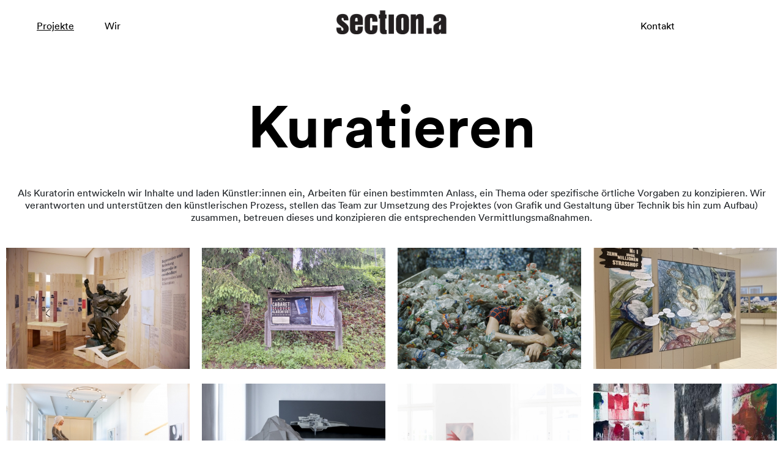

--- FILE ---
content_type: text/html; charset=utf-8
request_url: https://www.sectiona.at/projekte/kuratieren/?pid=163
body_size: 7907
content:
<!DOCTYPE html>
<html lang="de-DE">
<head>
	<base href="https://www.sectiona.at/"><!--[if lte IE 6]></base><![endif]-->
	<title>Kuratieren &raquo; section.a</title>
	<meta name="viewport" content="width=device-width, initial-scale=1.0, maximum-scale=2.0, user-scalable=0">
	<meta name="generator" content="SilverStripe - http://silverstripe.org" />
<meta http-equiv="Content-type" content="text/html; charset=utf-8" />
<meta name="description" content="Wir verantworten und unterstützen den künstlerischen Prozess, stellen das Team zur Umsetzung des Projektes zusammen, betreuen dieses und konzipieren die entsprechenden Vermittlungsmaßnahmen." />
<link rel="alternate" type="text/html" title="Kuratieren" hreflang="de-DE" href="https://www.sectiona.at/projekte/kuratieren/" />


	
	
	
	
	
	<link rel="shortcut icon" href="themes/section-a/img/favicon.ico" />
	
		
			<meta property="og:type" content="website" />
			<meta property="og:url" content="https://www.sectiona.at/projekte/Kuratieren/?pid=163#projekt" />
			<meta property="og:title" content="WITTMANN  - Kuratieren, section.a" />
			<meta property="og:description" content="Kunst bei Wittmann 13. Oktober -– 25. November 2017 
Vernissage: Donnerstag, 12. Oktober 2017, 19.00 bis 21.00 Uhr 
Friedrichstrasse 10, 1010 Wien Sotheby’s Artist



Quarterly 13. Oktober – 22. Dezember 2017 
Vernissage: Donnerstag, 12. Oktober 2017, 17.00 bis 19.30 Uhr 
Herrengasse 5, 1. Stock, 1010 Wien 

Auftraggeber: Wittmann Möbelwerkstätten, Sotheby's Kunstauktionen GmbH 
Künstlerin: Sissa Micheli 
The Ballad of interacting objects, 2017 

Fotos: Philipp Schuster, Georg Schenk" />
			
				
					<meta property="og:image" content="https://www.sectiona.at//assets/Uploads/Projekte/kuratieren/WITTMANN/_resampled/FillWyI2OTAiLCI0NjAiXQ/seca-wittmann2017-04.jpg" />
				
			
				
			
				
			
				
			
				
			
				
			
				
			
				
			
			<meta property="og:image:width" content="690" />
			<meta property="og:image:height" content="460" />

		
	

	<!-- Quantcast Choice. Consent Manager Tag v2.0 (for TCF 2.0) -->
<script type="text/javascript" async=true>
(function() {
  var host = window.location.hostname;
  var element = document.createElement('script');
  var firstScript = document.getElementsByTagName('script')[0];
  var url = 'https://quantcast.mgr.consensu.org'
    .concat('/choice/', '47UrMSpSjhJrr', '/', host, '/choice.js')
  var uspTries = 0;
  var uspTriesLimit = 3;
  element.async = true;
  element.type = 'text/javascript';
  element.src = url;

  firstScript.parentNode.insertBefore(element, firstScript);

  function makeStub() {
    var TCF_LOCATOR_NAME = '__tcfapiLocator';
    var queue = [];
    var win = window;
    var cmpFrame;

    function addFrame() {
      var doc = win.document;
      var otherCMP = !!(win.frames[TCF_LOCATOR_NAME]);

      if (!otherCMP) {
        if (doc.body) {
          var iframe = doc.createElement('iframe');

          iframe.style.cssText = 'display:none';
          iframe.name = TCF_LOCATOR_NAME;
          doc.body.appendChild(iframe);
        } else {
          setTimeout(addFrame, 5);
        }
      }
      return !otherCMP;
    }

    function tcfAPIHandler() {
      var gdprApplies;
      var args = arguments;

      if (!args.length) {
        return queue;
      } else if (args[0] === 'setGdprApplies') {
        if (
          args.length > 3 &&
          args[2] === 2 &&
          typeof args[3] === 'boolean'
        ) {
          gdprApplies = args[3];
          if (typeof args[2] === 'function') {
            args[2]('set', true);
          }
        }
      } else if (args[0] === 'ping') {
        var retr = {
          gdprApplies: gdprApplies,
          cmpLoaded: false,
          cmpStatus: 'stub'
        };

        if (typeof args[2] === 'function') {
          args[2](retr);
        }
      } else {
        queue.push(args);
      }
    }

    function postMessageEventHandler(event) {
      var msgIsString = typeof event.data === 'string';
      var json = {};

      try {
        if (msgIsString) {
          json = JSON.parse(event.data);
        } else {
          json = event.data;
        }
      } catch (ignore) {}

      var payload = json.__tcfapiCall;

      if (payload) {
        window.__tcfapi(
          payload.command,
          payload.version,
          function(retValue, success) {
            var returnMsg = {
              __tcfapiReturn: {
                returnValue: retValue,
                success: success,
                callId: payload.callId
              }
            };
            if (msgIsString) {
              returnMsg = JSON.stringify(returnMsg);
            }
            event.source.postMessage(returnMsg, '*');
          },
          payload.parameter
        );
      }
    }

    while (win) {
      try {
        if (win.frames[TCF_LOCATOR_NAME]) {
          cmpFrame = win;
          break;
        }
      } catch (ignore) {}

      if (win === window.top) {
        break;
      }
      win = win.parent;
    }
    if (!cmpFrame) {
      addFrame();
      win.__tcfapi = tcfAPIHandler;
      win.addEventListener('message', postMessageEventHandler, false);
    }
  };

  makeStub();

  var uspStubFunction = function() {
    var arg = arguments;
    if (typeof window.__uspapi !== uspStubFunction) {
      setTimeout(function() {
        if (typeof window.__uspapi !== 'undefined') {
          window.__uspapi.apply(window.__uspapi, arg);
        }
      }, 500);
    }
  };

  var checkIfUspIsReady = function() {
    uspTries++;
    if (window.__uspapi === uspStubFunction && uspTries < uspTriesLimit) {
      console.warn('USP is not accessible');
    } else {
      clearInterval(uspInterval);
    }
  };

  if (typeof window.__uspapi === 'undefined') {
    window.__uspapi = uspStubFunction;
    var uspInterval = setInterval(checkIfUspIsReady, 6000);
  }
})();
</script>
<!-- End Quantcast Choice. Consent Manager Tag v2.0 (for TCF 2.0) -->
<link rel="stylesheet" type="text/css" href="/themes/section-a/css/bootstrap-reboot.css?m=1547816358" />
<link rel="stylesheet" type="text/css" href="/themes/section-a/css/bootstrap.css?m=1547816358" />
<link rel="stylesheet" type="text/css" href="/themes/section-a/css/font-awesome.css?m=1547816358" />
<link rel="stylesheet" type="text/css" href="/themes/section-a/css/fonts.css?m=1602006607" />
<link rel="stylesheet" type="text/css" href="/themes/section-a/css/layout.css?m=1602694642" />
</head>
<body class="ProjektHolder">

<header class="head container-fluid">
	<div class="row">
		<div class="col-lg-4 show-for-large-up columns">
			<nav>
			<ul class="mainmenu mainleft">
				
					
						<li class="section whiteleft">
							
								<a class="fakelink" href="/projekte/kuratieren/?pid=163#" style="cursor: default;">Projekte</a>
							
							
								
									<ul class="submenu">
										
											<li class="link "><a href="/projekte/konzipieren/" >Konzipieren</a></li>
										
											<li class="current "><a href="/projekte/kuratieren/" >Kuratieren</a></li>
										
											<li class="link "><a href="/projekte/produzieren/" >Produzieren</a></li>
										
											<li class="link "><a href="/projekte/publizieren/" >Publizieren</a></li>
										
									</ul>
															
							
						</li>
					
				
					
						<li class="link ">
							
							<a href="/wir/#team">Wir</a>
							
							
								<ul class="submenu WirPage">
								
								
									<li><a href="/wir/#team" class="wplink">Team</a></li>
									<!--<li><a href="/wir/#angebot" class="wplink">Angebot</a></li>-->
									<!--<li><a href="/wir/#units" class="wirlink" data-hash="units">Units</a></li>-->
									
								
								</ul>
							
						</li>
					
				
					
				
			</ul>
			</nav>
		</div>

		<div class="col-lg-4 col-md-6 col-9 text-center logoholder">
			<a href="home/" id="sectione_logo"><img src="themes/section-a/img/sectiona_logo.png" alt="section.a" title="section.a" /></a>
		</div>

		<div class="col-lg-4 col-md-6 col-3 medium-right">
			<div class="menu">
			  <span class="menu-global menu-top"></span>
			  <span class="menu-global menu-middle"></span>
			  <span class="menu-global menu-bottom"></span>
			</div>
			<ul class="mainmenu right mainright">
				<li>&nbsp;</li>
				
					
				
					
				
					
						<li class="link">
							
							<a href="/kontakt/">Kontakt</a>
							
							
															
							
						</li>
					
				
			</ul>
			
		</div>
	</div>
</header>
<div class="myholder"></div>


<div class="mobilemenu">
	<div class="MobileMenuDivWrapper">
		
			<div class="mainmenuitem">
				
					<a class="fakelink menuExpander" href="/projekte/kuratieren/?pid=163#" style="cursor: default;">Projekte</a>
				
				
					
						<ul class="submenu">
							
								<li class="link "><a href="/projekte/konzipieren/">Konzipieren</a></li>
							
								<li class="current "><a href="/projekte/kuratieren/">Kuratieren</a></li>
							
								<li class="link "><a href="/projekte/produzieren/">Produzieren</a></li>
							
								<li class="link "><a href="/projekte/publizieren/">Publizieren</a></li>
							
						</ul>
												
				
			</div>
		
			<div class="mainmenuitem">
				
					<a class="fakelink menuExpander" href="/projekte/kuratieren/?pid=163#" style="cursor: default;">Wir</a>
				
				
					<ul class="submenu WirPage">
					
					
						<li><a href="/wir/#team" class="wplink">Team</a></li>
						<!--<li><a href="/wir/#angebot" class="wplink">Angebot</a></li>-->
						<!--<li><a href="/wir/#units" class="wirlink" data-hash="units">Units</a></li>-->
						
					
					</ul>
				
			</div>
		
			<div class="mainmenuitem">
				
					<a href="/kontakt/" >Kontakt</a>
				
				
												
				
			</div>
		
	</div>
</div>

<div class="container">
	<div class="row text-center" id="mcnt">
		<div class="col-12 ">
			<h1 class="wbottom">Kuratieren</h1>
		</div>
	</div>

	<div class="row text-center">
		<div class="col-12">
			<p>Als Kuratorin entwickeln wir Inhalte und laden Künstler:innen ein, Arbeiten für einen bestimmten Anlass, ein Thema oder spezifische örtliche Vorgaben zu konzipieren. Wir verantworten und unterstützen den künstlerischen Prozess, stellen das Team zur Umsetzung des Projektes (von Grafik und Gestaltung über Technik bis hin zum Aufbau) zusammen, betreuen dieses und konzipieren die entsprechenden Vermittlungsmaßnahmen.</p>
			
		</div>
	</div>

	<div class="row pt-4">
		
		<div class="col-lg-3 col-md-4 col-sm-12 text-center pb-4 projektbox">
			
				<a href="/projekte/kuratieren/?pid=277#projekt">
					<div class="projektbox">
						<img src="/assets/Uploads/_resampled/FillWyI0MDAiLCIyNjUiXQ/WEB-low-Hinschauen-Poglejmo-059.jpg" alt="WEB low Hinschauen Poglejmo 059" /> 
						<div class="projekttitle"><br><br><br>KÄRNTEN. MUSEUM <br> HINSCHAUN! POGLEJMO. / 2025</div>
					</div>
				</a>
			
		</div>
		
		<div class="col-lg-3 col-md-4 col-sm-12 text-center pb-4 projektbox">
			
				<a href="/projekte/kuratieren/?pid=271#projekt">
					<div class="projektbox">
						<img src="/assets/Uploads/Projekte/Homebilder/_resampled/FillWyI0MDAiLCIyNjUiXQ/JdF-UeberDasLand-05.png" alt="JdF UeberDasLand " /> 
						<div class="projekttitle"><br><br><br>LAND KÄRNTEN <br> ÜBER DAS LAND/O DEŽELI / 2024 </div>
					</div>
				</a>
			
		</div>
		
		<div class="col-lg-3 col-md-4 col-sm-12 text-center pb-4 projektbox">
			
				<a href="/projekte/kuratieren/?pid=268#projekt">
					<div class="projektbox">
						<img src="/assets/Uploads/Projekte/Homebilder/_resampled/FillWyI0MDAiLCIyNjUiXQ/PPD-Hangl-Rainer03.png" alt="PPD Hangl- Florian Rainer" /> 
						<div class="projekttitle"><br><br><br>KLIMA BIENNALE WIEN x SIEMENS ART COMMISSION <br> PLASTIC-PEOPLE-DILEMMA / 2024 </div>
					</div>
				</a>
			
		</div>
		
		<div class="col-lg-3 col-md-4 col-sm-12 text-center pb-4 projektbox">
			
				
					<a href="/projekte/kuratieren/?pid=264#projekt">
						<div class="projektbox">
					
						
							<img src="/assets/Uploads/Projekte/kuratieren/STRASSHOF/_resampled/FillWyI0MDAiLCIyNjUiXQ/seca-strasshof-2023-02.jpg" alt="seca strasshof 2023 02" /> 
							<div class="projekttitle"><br><br><br>GEMEINDE STRASSHOF <br> ZURÜCK IN DIE ZUKUNFT / 2023</div>
						
					
						
					
						
					
						
					
						
					
						
					
						</div>
					</a>
				
			
		</div>
		
		<div class="col-lg-3 col-md-4 col-sm-12 text-center pb-4 projektbox">
			
				
					<a href="/projekte/kuratieren/?pid=254#projekt">
						<div class="projektbox">
					
						
							<img src="/assets/Uploads/Projekte/kuratieren/SCHAU.8-IM-KUNSTHAUS-KOLLITSCH-/2022-23/_resampled/FillWyI0MDAiLCIyNjUiXQ/seca-kollitsch-Foto-Gernot-Gleiss-1.jpg" alt="seca kollitsch Foto Gernot Gleiss 1" /> 
							<div class="projekttitle"><br><br><br>KUNSTHAUS : KOLLITSCH  <br> SCHAU….8 / 2023</div>
						
					
						
					
						
					
						
					
						
					
						
					
						
					
						
					
						
					
						
					
						
					
						</div>
					</a>
				
			
		</div>
		
		<div class="col-lg-3 col-md-4 col-sm-12 text-center pb-4 projektbox">
			
				
					<a href="/projekte/kuratieren/?pid=261#projekt">
						<div class="projektbox">
					
						
							<img src="/assets/Uploads/Projekte/kuratieren/ARCHITEKTUR-HAUS-KAeRNTEN/_resampled/FillWyI0MDAiLCIyNjUiXQ/seca-domenigdimensional-c-helgarader-2022-01.jpg" alt="seca domenigdimensional c helgarader 2022 01" /> 
							<div class="projekttitle"><br><br><br>ARCHITEKTUR HAUS KÄRNTEN <br> GÜNTHER DOMENIG: DIMENSIONAL / 2022</div>
						
					
						
					
						
					
						
					
						
					
						
					
						
					
						
					
						
					
						
					
						
					
						
					
						
					
						
					
						
					
						
					
						
					
						
					
						</div>
					</a>
				
			
		</div>
		
		<div class="col-lg-3 col-md-4 col-sm-12 text-center pb-4 projektbox">
			
				
					<a href="/projekte/kuratieren/?pid=253#projekt">
						<div class="projektbox">
					
						
							<img src="/assets/Uploads/Projekte/kuratieren/SCHAU.7-IM-KUNSTHAUS-KOLLITSCH-/2021-22/_resampled/FillWyI0MDAiLCIyNjUiXQ/Ausstellungsansicht-Schau7-c-F-Neumueller-6.jpg" alt="Ausstellungsansicht Schau7 c F Neumueller 6" /> 
							<div class="projekttitle"><br><br><br>KUNSTHAUS : KOLLITSCH  <br> SCHAU….7 / 2022 </div>
						
					
						
					
						
					
						
					
						
					
						
					
						
					
						
					
						
					
						
					
						</div>
					</a>
				
			
		</div>
		
		<div class="col-lg-3 col-md-4 col-sm-12 text-center pb-4 projektbox">
			
				
					<a href="/projekte/kuratieren/?pid=77#projekt">
						<div class="projektbox">
					
						
							<img src="/assets/Uploads/Projekte/kuratieren/ARLBERG1800-2017/_resampled/FillWyI0MDAiLCIyNjUiXQ/seca-arlberg1800-nitsch-01.jpg" alt="seca arlberg1800 nitsch 01" /> 
							<div class="projekttitle"><br><br><br>ARLBERG1800  <br> HERMANN NITSCH / 2018</div>
						
					
						
					
						
					
						
					
						
					
						
					
						
					
						
					
						
					
						</div>
					</a>
				
			
		</div>
		
		<div class="col-lg-3 col-md-4 col-sm-12 text-center pb-4 projektbox">
			
				<a href="/projekte/kuratieren/?pid=134#projekt">
					<div class="projektbox">
						<img src="/assets/Uploads/Projekte/Homebilder/_resampled/FillWyI0MDAiLCIyNjUiXQ/Vernissage-in-die-Stadt-41.jpg" alt="Vernissage in die Stadt 41" /> 
						<div class="projekttitle"><br><br><br>MMKK  <br> IN DIE STADT / 2018</div>
					</div>
				</a>
			
		</div>
		
		<div class="col-lg-3 col-md-4 col-sm-12 text-center pb-4 projektbox">
			
				<a href="/projekte/kuratieren/?pid=133#projekt">
					<div class="projektbox">
						<img src="/assets/Uploads/Projekte/Homebilder/_resampled/FillWyI0MDAiLCIyNjUiXQ/seca-gerhardmaurer-home.jpg" alt="seca gerhardmaurer home" /> 
						<div class="projekttitle"><br><br><br>LAND KÄRNTEN <br> AUF DIE PLÄTZE/NA MESTA / 2018</div>
					</div>
				</a>
			
		</div>
		
		<div class="col-lg-3 col-md-4 col-sm-12 text-center pb-4 projektbox">
			
				<a href="/projekte/kuratieren/?pid=96#projekt">
					<div class="projektbox">
						<img src="/assets/Uploads/Projekte/Homebilder/_resampled/FillWyI0MDAiLCIyNjUiXQ/seca-oebb-sbg.jpg" alt="seca oebb sbg" /> 
						<div class="projekttitle"><br><br><br>ÖBB <br> LICHTBLICKE &amp; EINBLICKE / 2017</div>
					</div>
				</a>
			
		</div>
		
		<div class="col-lg-3 col-md-4 col-sm-12 text-center pb-4 projektbox">
			
				
					<a href="/projekte/kuratieren/?pid=163#projekt">
						<div class="projektbox">
					
						
							<img src="/assets/Uploads/Projekte/kuratieren/WITTMANN/_resampled/FillWyI0MDAiLCIyNjUiXQ/seca-wittmann2017-04.jpg" alt="seca wittmann2017 04" /> 
							<div class="projekttitle"><br><br><br>WITTMANN  <br> SISSA MICHELI / 2017</div>
						
					
						
					
						
					
						
					
						
					
						
					
						
					
						
					
						</div>
					</a>
				
			
		</div>
		
		<div class="col-lg-3 col-md-4 col-sm-12 text-center pb-4 projektbox">
			
				
					<a href="/projekte/kuratieren/?pid=95#projekt">
						<div class="projektbox">
					
						
							<img src="/assets/Uploads/Projekte/kuratieren/MMK-2016-2017/_resampled/FillWyI0MDAiLCIyNjUiXQ/seca-turkmmkk-01.jpg" alt="seca turkmmkk 01" /> 
							<div class="projekttitle"><br><br><br>MMKK <br> HERWIG TURK / 2017</div>
						
					
						
					
						
					
						
					
						
					
						
					
						
					
						
					
						
					
						
					
						
					
						
					
						
					
						
					
						
					
						
					
						
					
						
					
						
					
						</div>
					</a>
				
			
		</div>
		
		<div class="col-lg-3 col-md-4 col-sm-12 text-center pb-4 projektbox">
			
				
					<a href="/projekte/kuratieren/?pid=75#projekt">
						<div class="projektbox">
					
						
							<img src="/assets/Uploads/Projekte/kuratieren/VARTA-HAUS/_resampled/FillWyI0MDAiLCIyNjUiXQ/seca-vartahaus-02.jpg" alt="seca vartahaus 02" /> 
							<div class="projekttitle"><br><br><br>WERT INVEST <br> HAUS MIT AUGENBRAUEN / 2015-2017</div>
						
					
						
					
						
					
						
					
						
					
						</div>
					</a>
				
			
		</div>
		
		<div class="col-lg-3 col-md-4 col-sm-12 text-center pb-4 projektbox">
			
				
					<a href="/projekte/kuratieren/?pid=162#projekt">
						<div class="projektbox">
					
						
							<img src="/assets/Uploads/Projekte/kuratieren/ARLBERG1800/_resampled/FillWyI0MDAiLCIyNjUiXQ/seca-arlberg2017-01.jpg" alt="seca arlberg2017 01" /> 
							<div class="projekttitle"><br><br><br>ARLBERG1800 <br> HERBERT BRANDLl / 2016</div>
						
					
						
					
						
					
						
					
						
					
						
					
						
					
						
					
						
					
						
					
						
					
						
					
						
					
						</div>
					</a>
				
			
		</div>
		
		<div class="col-lg-3 col-md-4 col-sm-12 text-center pb-4 projektbox">
			
				
					<a href="/projekte/kuratieren/?pid=74#projekt">
						<div class="projektbox">
					
						
							<img src="/assets/Uploads/Projekte/kuratieren/BNKR-2016-2017/_resampled/FillWyI0MDAiLCIyNjUiXQ/seca-bnkr-01.jpg" alt="seca bnkr 01" /> 
							<div class="projekttitle"><br><br><br>BNKR  <br> URBAN SHELTER? / 2016</div>
						
					
						
					
						
					
						
					
						
					
						</div>
					</a>
				
			
		</div>
		
		<div class="col-lg-3 col-md-4 col-sm-12 text-center pb-4 projektbox">
			
				
					<a href="/projekte/kuratieren/?pid=73#projekt">
						<div class="projektbox">
					
						
							<img src="/assets/Uploads/Projekte/kuratieren/ACF-MOSKAU/_resampled/FillWyI0MDAiLCIyNjUiXQ/seca-acfmoskau-01.jpg" alt="seca acfmoskau 01" /> 
							<div class="projekttitle"><br><br><br>ACF MOSKAU <br> THE OBSERVATORY / 2016</div>
						
					
						
					
						
					
						
					
						
					
						
					
						
					
						
					
						</div>
					</a>
				
			
		</div>
		
		<div class="col-lg-3 col-md-4 col-sm-12 text-center pb-4 projektbox">
			
				
					<a href="/projekte/kuratieren/?pid=135#projekt">
						<div class="projektbox">
					
						
							<img src="/assets/Uploads/Projekte/kuratieren/STRASSHOF-2016/_resampled/FillWyI0MDAiLCIyNjUiXQ/seca-strasshof2016-1.jpg" alt="seca strasshof2016 1" /> 
							<div class="projekttitle"><br><br><br>GEMEINDE STRASSHOF <br> GESTERN HEUTE MORGEN / 2016</div>
						
					
						
					
						
					
						
					
						
					
						
					
						
					
						
					
						</div>
					</a>
				
			
		</div>
		
		<div class="col-lg-3 col-md-4 col-sm-12 text-center pb-4 projektbox">
			
				
					<a href="/projekte/kuratieren/?pid=136#projekt">
						<div class="projektbox">
					
						
							<img src="/assets/Uploads/Projekte/kuratieren/ACF-LONDON/_resampled/FillWyI0MDAiLCIyNjUiXQ/seca-acflondon-01.jpg" alt="seca acflondon 01" /> 
							<div class="projekttitle"><br><br><br>ACF LONDON <br> OUT OF THE BOX / 2016</div>
						
					
						
					
						
					
						
					
						
					
						
					
						
					
						
					
						
					
						
					
						
					
						
					
						
					
						
					
						
					
						</div>
					</a>
				
			
		</div>
		
		<div class="col-lg-3 col-md-4 col-sm-12 text-center pb-4 projektbox">
			
				
					<a href="/projekte/kuratieren/?pid=137#projekt">
						<div class="projektbox">
					
						
							<img src="/assets/Uploads/Projekte/kuratieren/BNKR-2015/16/_resampled/FillWyI0MDAiLCIyNjUiXQ/seca-BNKR-2.jpg" alt="seca BNKR 2" /> 
							<div class="projekttitle"><br><br><br>BNKR  <br> IM RAUM MIT_ / 2016</div>
						
					
						
					
						
					
						
					
						
					
						
					
						
					
						
					
						
					
						
					
						
					
						
					
						
					
						
					
						
					
						
					
						
					
						</div>
					</a>
				
			
		</div>
		
		<div class="col-lg-3 col-md-4 col-sm-12 text-center pb-4 projektbox">
			
				
					<a href="/projekte/kuratieren/?pid=188#projekt">
						<div class="projektbox">
					
						
							<img src="/assets/Uploads/Projekte/kuratieren/KOeR/_resampled/FillWyI0MDAiLCIyNjUiXQ/seca-kor2015-Bezirksgedankstatte-01.jpg" alt="seca kor2015 Bezirksgedankstatte 01" /> 
							<div class="projekttitle"><br><br><br>KÖR WIEN <br> BEZIRKSGEDENKSTÄTTE / 2015</div>
						
					
						
					
						
					
						
					
						
					
						</div>
					</a>
				
			
		</div>
		
		<div class="col-lg-3 col-md-4 col-sm-12 text-center pb-4 projektbox">
			
				
					<a href="/projekte/kuratieren/?pid=76#projekt">
						<div class="projektbox">
					
						
							<img src="/assets/Uploads/Projekte/kuratieren/ARLBERG1800-2015/_resampled/FillWyI0MDAiLCIyNjUiXQ/seca-highperformance-01.jpg" alt="seca highperformance: Marlene Hausegger" /> 
							<div class="projekttitle"><br><br><br>ARLBERG1800 <br> HIGH PERFORMANCE / 2015</div>
						
					
						
					
						
					
						
					
						
					
						
					
						
					
						
					
						
					
						
					
						
					
						
					
						
					
						
					
						
					
						
					
						
					
						
					
						
					
						
					
						
					
						
					
						
					
						
					
						
					
						
					
						
					
						
					
						
					
						
					
						</div>
					</a>
				
			
		</div>
		
		<div class="col-lg-3 col-md-4 col-sm-12 text-center pb-4 projektbox">
			
				
					<a href="/projekte/kuratieren/?pid=138#projekt">
						<div class="projektbox">
					
						
							<img src="/assets/Uploads/Projekte/kuratieren/WITTMANN-2015/_resampled/FillWyI0MDAiLCIyNjUiXQ/seca-wittmann-2015-1.jpg" alt="seca wittmann 2015 1" /> 
							<div class="projekttitle"><br><br><br>WITTMANN <br> SOPHIE DVORAK / 2015</div>
						
					
						
					
						
					
						
					
						
					
						
					
						
					
						</div>
					</a>
				
			
		</div>
		
		<div class="col-lg-3 col-md-4 col-sm-12 text-center pb-4 projektbox">
			
				<a href="/projekte/kuratieren/?pid=140#projekt">
					<div class="projektbox">
						<img src="/assets/Uploads/Projekte/kuratieren/KULINARIK-KUNST/_resampled/FillWyI0MDAiLCIyNjUiXQ/seca-kulinarikkultur-2014-01.jpg" alt="seca kulinarikkultur 2014 01" /> 
						<div class="projekttitle"><br><br><br>KULINARIK &amp; KUNST  <br> BERGWÄRTS / 2014 &amp; 2015</div>
					</div>
				</a>
			
		</div>
		
		<div class="col-lg-3 col-md-4 col-sm-12 text-center pb-4 projektbox">
			
				
					<a href="/projekte/kuratieren/?pid=187#projekt">
						<div class="projektbox">
					
						
							<img src="/assets/Uploads/Projekte/kuratieren/KUNSTQUARTIER-HOSPIZ/_resampled/FillWyI0MDAiLCIyNjUiXQ/seca-Kunstquartier-Hospiz-01.jpg" alt="seca Kunstquartier Hospiz 01" /> 
							<div class="projekttitle"><br><br><br>ARLBERG HOSPIZ <br> VERWALL VIEW / 2015</div>
						
					
						
					
						
					
						
					
						
					
						
					
						
					
						
					
						
					
						
					
						
					
						</div>
					</a>
				
			
		</div>
		
		<div class="col-lg-3 col-md-4 col-sm-12 text-center pb-4 projektbox">
			
				
					<a href="/projekte/kuratieren/?pid=186#projekt">
						<div class="projektbox">
					
						
							<img src="/assets/Uploads/Projekte/kuratieren/POSOJILNICA-BANK/_resampled/FillWyI0MDAiLCIyNjUiXQ/seca-Posojilnica-Bank-01.jpg" alt="seca Posojilnica Bank 01" /> 
							<div class="projekttitle"><br><br><br>POSOJILNICA BANK <br> ZWEISPRACHIG / 2015</div>
						
					
						
					
						
					
						
					
						</div>
					</a>
				
			
		</div>
		
		<div class="col-lg-3 col-md-4 col-sm-12 text-center pb-4 projektbox">
			
				
					<a href="/projekte/kuratieren/?pid=190#projekt">
						<div class="projektbox">
					
						
							<img src="/assets/Uploads/Projekte/kuratieren/STIFT-KLOSTERNEUBURG/_resampled/FillWyI0MDAiLCIyNjUiXQ/seca-Stift-Klosterneuburg-01.jpg" alt="seca Stift Klosterneuburg 01" /> 
							<div class="projekttitle"><br><br><br>STIFT KLOSTERNEUBURG <br> HIER UND JETZT / 2014</div>
						
					
						
					
						
					
						
					
						
					
						
					
						
					
						
					
						
					
						
					
						
					
						</div>
					</a>
				
			
		</div>
		
		<div class="col-lg-3 col-md-4 col-sm-12 text-center pb-4 projektbox">
			
				
					<a href="/projekte/kuratieren/?pid=191#projekt">
						<div class="projektbox">
					
						
							<img src="/assets/Uploads/Projekte/kuratieren/STRASSHOF/_resampled/FillWyI0MDAiLCIyNjUiXQ/seca-Strasshof2013-01.jpg" alt="seca Strasshof2013 01" /> 
							<div class="projekttitle"><br><br><br>GEMEINDE STRASSHOF <br> DIE ERSTEN 90 JAHRE / 2014</div>
						
					
						
					
						
					
						
					
						
					
						
					
						</div>
					</a>
				
			
		</div>
		
		<div class="col-lg-3 col-md-4 col-sm-12 text-center pb-4 projektbox">
			
				
					<a href="/projekte/kuratieren/?pid=189#projekt">
						<div class="projektbox">
					
						
							<img src="/assets/Uploads/Projekte/kuratieren/UNIKUM/_resampled/FillWyI0MDAiLCIyNjUiXQ/seca-Unikum-Lichtblicke-01.jpg" alt="seca Unikum Lichtblicke 01" /> 
							<div class="projekttitle"><br><br><br>UNIKUM <br> LICHTBLICK / 2014</div>
						
					
						
					
						
					
						
					
						
					
						
					
						
					
						
					
						
					
						
					
						
					
						
					
						
					
						
					
						
					
						
					
						</div>
					</a>
				
			
		</div>
		
		<div class="col-lg-3 col-md-4 col-sm-12 text-center pb-4 projektbox">
			
				
					<a href="/projekte/kuratieren/?pid=192#projekt">
						<div class="projektbox">
					
						
							<img src="/assets/Uploads/Projekte/kuratieren/MMKK/_resampled/FillWyI0MDAiLCIyNjUiXQ/seca.MMKK-2013-01.jpg" alt="seca.MMKK 2013 01" /> 
							<div class="projekttitle"><br><br><br>MMKK <br> NEBELLAND HAB ICH GESEHEN / 2013</div>
						
					
						
					
						
					
						
					
						
					
						
					
						
					
						
					
						
					
						</div>
					</a>
				
			
		</div>
		
		<div class="col-lg-3 col-md-4 col-sm-12 text-center pb-4 projektbox">
			
				
					<a href="/projekte/kuratieren/?pid=233#projekt">
						<div class="projektbox">
					
						
							<img src="/assets/Uploads/Projekte/kuratieren/ERNST-HAUPT-STUMMER/_resampled/FillWyI0MDAiLCIyNjUiXQ/seca-Ernst-Haupt-Stummer-01.jpg" alt="seca Ernst Haupt Stummer 01" /> 
							<div class="projekttitle"><br><br><br>WIENER KÜNSTLERHAUS <br> ERNST HAUPT-STUMMER / 2013</div>
						
					
						
					
						
					
						
					
						
					
						
					
						
					
						
					
						
					
						
					
						</div>
					</a>
				
			
		</div>
		
		<div class="col-lg-3 col-md-4 col-sm-12 text-center pb-4 projektbox">
			
				
					<a href="/projekte/kuratieren/?pid=194#projekt">
						<div class="projektbox">
					
						
							<img src="/assets/Uploads/Projekte/kuratieren/WITTMANN/_resampled/FillWyI0MDAiLCIyNjUiXQ/seca.Wittmann2013-01.jpg" alt="seca.Wittmann2013 01" /> 
							<div class="projekttitle"><br><br><br>WITTMANN <br> BIRGIT GRASCHOPF / 2013</div>
						
					
						
					
						
					
						
					
						
					
						
					
						
					
						
					
						</div>
					</a>
				
			
		</div>
		
		<div class="col-lg-3 col-md-4 col-sm-12 text-center pb-4 projektbox">
			
				
					<a href="/projekte/kuratieren/?pid=195#projekt">
						<div class="projektbox">
					
						
							<img src="/assets/Uploads/Projekte/kuratieren/HOSPITZ-GALERIE/_resampled/FillWyI0MDAiLCIyNjUiXQ/seca-HospizGalerie2013-01.jpg" alt="seca HospizGalerie2013 01" /> 
							<div class="projekttitle"><br><br><br>ARLBERG HOSPIZ <br> ALCHEMIE / 2013</div>
						
					
						
					
						
					
						
					
						
					
						
					
						
					
						
					
						</div>
					</a>
				
			
		</div>
		
		<div class="col-lg-3 col-md-4 col-sm-12 text-center pb-4 projektbox">
			
				
					<a href="/projekte/kuratieren/?pid=203#projekt">
						<div class="projektbox">
					
						
							<img src="/assets/Uploads/Projekte/kuratieren/UNIKUM/_resampled/FillWyI0MDAiLCIyNjUiXQ/seca-kabinenschau-Unikum2012-01.jpg" alt="seca kabinenschau Unikum2012 01" /> 
							<div class="projekttitle"><br><br><br>UNIKUM <br> KABINENSCHAU / 2012</div>
						
					
						
					
						
					
						
					
						
					
						</div>
					</a>
				
			
		</div>
		
		<div class="col-lg-3 col-md-4 col-sm-12 text-center pb-4 projektbox">
			
				
					<a href="/projekte/kuratieren/?pid=197#projekt">
						<div class="projektbox">
					
						
							<img src="/assets/Uploads/Projekte/kuratieren/WITTMANN/_resampled/FillWyI0MDAiLCIyNjUiXQ/seca-Wittmann2012-01.jpg" alt="seca Wittmann2012 01" /> 
							<div class="projekttitle"><br><br><br>WITTMANN <br> BEZIEHUNGSWEISE / 2012</div>
						
					
						
					
						
					
						
					
						
					
						
					
						
					
						
					
						
					
						
					
						
					
						</div>
					</a>
				
			
		</div>
		
		<div class="col-lg-3 col-md-4 col-sm-12 text-center pb-4 projektbox">
			
				
					<a href="/projekte/kuratieren/?pid=196#projekt">
						<div class="projektbox">
					
						
							<img src="/assets/Uploads/Projekte/kuratieren/HOSPIZ-GALERIE/_resampled/FillWyI0MDAiLCIyNjUiXQ/seca-HospizGallerie2012-01.jpg" alt="seca HospizGallerie2012 01" /> 
							<div class="projekttitle"><br><br><br>ARLBERG HOSPIZ <br> NACH SOLARIS / 2012</div>
						
					
						
					
						
					
						
					
						
					
						
					
						
					
						
					
						</div>
					</a>
				
			
		</div>
		
		<div class="col-lg-3 col-md-4 col-sm-12 text-center pb-4 projektbox">
			
				
					<a href="/projekte/kuratieren/?pid=205#projekt">
						<div class="projektbox">
					
						
							<img src="/assets/Uploads/Projekte/kuratieren/WITTMANN/_resampled/FillWyI0MDAiLCIyNjUiXQ/seca-wittmann2011-01.jpg" alt="seca wittmann2011 01" /> 
							<div class="projekttitle"><br><br><br>WITTMANN <br> ANNA SCHREGER / 2011</div>
						
					
						
					
						
					
						
					
						</div>
					</a>
				
			
		</div>
		
		<div class="col-lg-3 col-md-4 col-sm-12 text-center pb-4 projektbox">
			
				
					<a href="/projekte/kuratieren/?pid=234#projekt">
						<div class="projektbox">
					
						
							<img src="/assets/Uploads/Projekte/kuratieren/LICHTERLOH/_resampled/FillWyI0MDAiLCIyNjUiXQ/seca-normalzeit-06.jpg" alt="seca normalzeit 06" /> 
							<div class="projekttitle"><br><br><br>LICHTERLOH <br> NORMALZEIT / 2011</div>
						
					
						
					
						
					
						
					
						</div>
					</a>
				
			
		</div>
		
		<div class="col-lg-3 col-md-4 col-sm-12 text-center pb-4 projektbox">
			
				
					<a href="/projekte/kuratieren/?pid=207#projekt">
						<div class="projektbox">
					
						
							<img src="/assets/Uploads/Projekte/kuratieren/HOSPIZ-GALERIE/_resampled/FillWyI0MDAiLCIyNjUiXQ/seca-HospizGalerie2011-01.jpg" alt="seca HospizGalerie2011 01" /> 
							<div class="projekttitle"><br><br><br>ARLBERG HOSPIZ  <br> GO WEST  / 2011</div>
						
					
						
					
						
					
						
					
						
					
						
					
						</div>
					</a>
				
			
		</div>
		
		<div class="col-lg-3 col-md-4 col-sm-12 text-center pb-4 projektbox">
			
				
					<a href="/projekte/kuratieren/?pid=208#projekt">
						<div class="projektbox">
					
						
							<img src="/assets/Uploads/Projekte/kuratieren/MUSA/_resampled/FillWyI0MDAiLCIyNjUiXQ/seca-MUSA2010-01.jpg" alt="seca MUSA2010 01" /> 
							<div class="projekttitle"><br><br><br>MUSA <br> SISSI FARASSAT / 2010</div>
						
					
						
					
						
					
						
					
						
					
						
					
						</div>
					</a>
				
			
		</div>
		
		<div class="col-lg-3 col-md-4 col-sm-12 text-center pb-4 projektbox">
			
				
					<a href="/projekte/kuratieren/?pid=209#projekt">
						<div class="projektbox">
					
						
							<img src="/assets/Uploads/Projekte/kuratieren/WITTMANN/_resampled/FillWyI0MDAiLCIyNjUiXQ/seca-Wittmann2010-01.jpg" alt="seca Wittmann2010 01" /> 
							<div class="projekttitle"><br><br><br>WITTMANN <br> ALFREDO BARSUGLIA / 2010</div>
						
					
						
					
						
					
						
					
						
					
						</div>
					</a>
				
			
		</div>
		
		<div class="col-lg-3 col-md-4 col-sm-12 text-center pb-4 projektbox">
			
				
					<a href="/projekte/kuratieren/?pid=211#projekt">
						<div class="projektbox">
					
						
							<img src="/assets/Uploads/Projekte/kuratieren/TMW/_resampled/FillWyI0MDAiLCIyNjUiXQ/seca-TMW2009-01.jpg" alt="seca TMW2009 01" /> 
							<div class="projekttitle"><br><br><br>TMW <br> QUERGEBLICKT / 2009</div>
						
					
						
					
						
					
						
					
						
					
						</div>
					</a>
				
			
		</div>
		
		<div class="col-lg-3 col-md-4 col-sm-12 text-center pb-4 projektbox">
			
				
					<a href="/projekte/kuratieren/?pid=210#projekt">
						<div class="projektbox">
					
						
							<img src="/assets/Uploads/Projekte/kuratieren/WITTMANN/_resampled/FillWyI0MDAiLCIyNjUiXQ/seca-Wittmann2009-01.jpg" alt="seca Wittmann2009 01" /> 
							<div class="projekttitle"><br><br><br>WITTMANN <br> MARLENE HAUSEGGER / 2009</div>
						
					
						
					
						
					
						</div>
					</a>
				
			
		</div>
		
		<div class="col-lg-3 col-md-4 col-sm-12 text-center pb-4 projektbox">
			
				
					<a href="/projekte/kuratieren/?pid=213#projekt">
						<div class="projektbox">
					
						
							<img src="/assets/Uploads/Projekte/kuratieren/TMW/_resampled/FillWyI0MDAiLCIyNjUiXQ/seca-TMW2008-01.jpg" alt="seca TMW2008 01" /> 
							<div class="projekttitle"><br><br><br>TMW  <br> HERZ:RASEN / 2008</div>
						
					
						
					
						
					
						
					
						
					
						</div>
					</a>
				
			
		</div>
		
		<div class="col-lg-3 col-md-4 col-sm-12 text-center pb-4 projektbox">
			
				
					<a href="/projekte/kuratieren/?pid=214#projekt">
						<div class="projektbox">
					
						
							<img src="/assets/Uploads/Projekte/kuratieren/ZEITPUNKT-LESEN/_resampled/FillWyI0MDAiLCIyNjUiXQ/seca-ZPL-Lesemobil2008-01.jpg" alt="seca ZPL Lesemobil2008 01" /> 
							<div class="projekttitle"><br><br><br>ZEITPUNKT LESEN <br> DAS LESEMOBIL/ 2008</div>
						
					
						
					
						</div>
					</a>
				
			
		</div>
		
		<div class="col-lg-3 col-md-4 col-sm-12 text-center pb-4 projektbox">
			
				
					<a href="/projekte/kuratieren/?pid=212#projekt">
						<div class="projektbox">
					
						
							<img src="/assets/Uploads/Projekte/kuratieren/WITTMANN/_resampled/FillWyI0MDAiLCIyNjUiXQ/seca-Wittmann2008-01.jpg" alt="seca Wittmann2008 01" /> 
							<div class="projekttitle"><br><br><br>WITTMANN <br> NIKOLAUS GANSTERER / 2008</div>
						
					
						
					
						
					
						
					
						
					
						</div>
					</a>
				
			
		</div>
		
		<div class="col-lg-3 col-md-4 col-sm-12 text-center pb-4 projektbox">
			
				
					<a href="/projekte/kuratieren/?pid=215#projekt">
						<div class="projektbox">
					
						
							<img src="/assets/Uploads/Projekte/kuratieren/DIE-ANGEWANDTE/_resampled/FillWyI0MDAiLCIyNjUiXQ/seca-die-angewandte2007.jpg" alt="seca die angewandte2007" /> 
							<div class="projekttitle"><br><br><br>DIE ANGEWANDTE <br> IN A FEW SECONDS I WILL FEEL BETTER / 2007</div>
						
					
						</div>
					</a>
				
			
		</div>
		
		<div class="col-lg-3 col-md-4 col-sm-12 text-center pb-4 projektbox">
			
				
					<a href="/projekte/kuratieren/?pid=216#projekt">
						<div class="projektbox">
					
						
							<img src="/assets/Uploads/Projekte/kuratieren/WITTMANN/_resampled/FillWyI0MDAiLCIyNjUiXQ/seca-Wittmann2007-01.jpg" alt="seca Wittmann2007 01" /> 
							<div class="projekttitle"><br><br><br>WITTMANN <br> JUDITH FEGERL / 2007</div>
						
					
						
					
						
					
						
					
						</div>
					</a>
				
			
		</div>
		
		<div class="col-lg-3 col-md-4 col-sm-12 text-center pb-4 projektbox">
			
				
					<a href="/projekte/kuratieren/?pid=217#projekt">
						<div class="projektbox">
					
						
							<img src="/assets/Uploads/Projekte/kuratieren/YOUNG-ENTERPRISES/_resampled/FillWyI0MDAiLCIyNjUiXQ/seca-young-enterprises-01.jpg" alt="seca young enterprises 01" /> 
							<div class="projekttitle"><br><br><br>YOUNG ENTERPRISES <br> KUNST_KATAPULT / 2006 &amp; 2007</div>
						
					
						
					
						</div>
					</a>
				
			
		</div>
		
		<div class="col-lg-3 col-md-4 col-sm-12 text-center pb-4 projektbox">
			
				
					<a href="/projekte/kuratieren/?pid=220#projekt">
						<div class="projektbox">
					
						
							<img src="/assets/Uploads/Projekte/kuratieren/FFG/_resampled/FillWyI0MDAiLCIyNjUiXQ/seca-meine-Exzellenz-01.jpg" alt="seca meine Exzellenz 01" /> 
							<div class="projekttitle"><br><br><br>FFG <br> MEINE EXZELLENZ / 2006</div>
						
					
						
					
						
					
						</div>
					</a>
				
			
		</div>
		
		<div class="col-lg-3 col-md-4 col-sm-12 text-center pb-4 projektbox">
			
				
					<a href="/projekte/kuratieren/?pid=218#projekt">
						<div class="projektbox">
					
						
							<img src="/assets/Uploads/Projekte/kuratieren/DIE-ANGEWANDTE/_resampled/FillWyI0MDAiLCIyNjUiXQ/seca-die-angewandte-essence06-01.jpg" alt="seca die angewandte essence06 01" /> 
							<div class="projekttitle"><br><br><br>DIE ANGEWANDTE <br> THE ESSENCE / 2006</div>
						
					
						
					
						
					
						</div>
					</a>
				
			
		</div>
		
		<div class="col-lg-3 col-md-4 col-sm-12 text-center pb-4 projektbox">
			
				
					<a href="/projekte/kuratieren/?pid=221#projekt">
						<div class="projektbox">
					
						
							<img src="/assets/Uploads/Projekte/kuratieren/OeST.-LUFTSTREITKRAeFTE/_resampled/FillWyI0MDAiLCIyNjUiXQ/seca-Luftstreitkraefte-01.jpg" alt="seca Luftstreitkraefte 01" /> 
							<div class="projekttitle"><br><br><br>ÖST. LUFTSTREITKRÄFTE <br> ALPHA..ROMEO..TANGO / 2006</div>
						
					
						
					
						
					
						</div>
					</a>
				
			
		</div>
		
		<div class="col-lg-3 col-md-4 col-sm-12 text-center pb-4 projektbox">
			
				
					<a href="/projekte/kuratieren/?pid=219#projekt">
						<div class="projektbox">
					
						
							<img src="/assets/Uploads/Projekte/kuratieren/WITTMANN/_resampled/FillWyI0MDAiLCIyNjUiXQ/seca-Wittmann2006-Klaus-Mosettig-01.jpg" alt="seca Wittmann2006 Klaus Mosettig 01" /> 
							<div class="projekttitle"><br><br><br>WITTMANN <br> KLAUS MOSETTIG / 2006</div>
						
					
						
					
						
					
						
					
						</div>
					</a>
				
			
		</div>
		
		<div class="col-lg-3 col-md-4 col-sm-12 text-center pb-4 projektbox">
			
				
					<a href="/projekte/kuratieren/?pid=222#projekt">
						<div class="projektbox">
					
						
							<img src="/assets/Uploads/Projekte/kuratieren/_resampled/FillWyI0MDAiLCIyNjUiXQ/seca-dieAngewandte2005-01.jpg" alt="seca dieAngewandte2005 01" /> 
							<div class="projekttitle"><br><br><br>DIE ANGEWANDTE  <br> THE ESSENCE / 2005</div>
						
					
						
					
						
					
						</div>
					</a>
				
			
		</div>
		
		<div class="col-lg-3 col-md-4 col-sm-12 text-center pb-4 projektbox">
			
				
					<a href="/projekte/kuratieren/?pid=223#projekt">
						<div class="projektbox">
					
						
							<img src="/assets/Uploads/Projekte/kuratieren/FWP-RECHTSANWAeLTE/_resampled/FillWyI0MDAiLCIyNjUiXQ/seca-FWP-01.jpg" alt="seca FWP 01" /> 
							<div class="projekttitle"><br><br><br>FWP RECHTSANWÄLTE <br> KUNSTAKT / 2005</div>
						
					
						</div>
					</a>
				
			
		</div>
		
		<div class="col-lg-3 col-md-4 col-sm-12 text-center pb-4 projektbox">
			
				
					<a href="/projekte/kuratieren/?pid=224#projekt">
						<div class="projektbox">
					
						
							<img src="/assets/Uploads/Projekte/kuratieren/WITTMANN/_resampled/FillWyI0MDAiLCIyNjUiXQ/seca-Wittmann2005-02.jpg" alt="seca Wittmann2005 02" /> 
							<div class="projekttitle"><br><br><br>WITTMANN <br> 4VIERTEL KUNST BEI WITTMANN / 2005</div>
						
					
						
					
						
					
						
					
						
					
						
					
						
					
						</div>
					</a>
				
			
		</div>
		
		<div class="col-lg-3 col-md-4 col-sm-12 text-center pb-4 projektbox">
			
				
					<a href="/projekte/kuratieren/?pid=227#projekt">
						<div class="projektbox">
					
						
							<img src="/assets/Uploads/Projekte/kuratieren/ZIELPUNKT/_resampled/FillWyI0MDAiLCIyNjUiXQ/PatkowitschEG01.jpeg" alt="PatkowitschEG01" /> 
							<div class="projekttitle"><br><br><br>ZIELPUNKT <br> WAS IST IHR ZIELPUNKT? / 2004</div>
						
					
						
					
						
					
						
					
						
					
						</div>
					</a>
				
			
		</div>
		
		<div class="col-lg-3 col-md-4 col-sm-12 text-center pb-4 projektbox">
			
				
					<a href="/projekte/kuratieren/?pid=228#projekt">
						<div class="projektbox">
					
						
							<img src="/assets/Uploads/Projekte/kuratieren/WITTMANN/_resampled/FillWyI0MDAiLCIyNjUiXQ/seca-Wittmann2004-Luser-03.jpg" alt="seca Wittmann2004 Luser 03" /> 
							<div class="projekttitle"><br><br><br>WITTMANN <br> 4VIERTEL KUNST BEI WITTMANN / 2004</div>
						
					
						
					
						
					
						
					
						</div>
					</a>
				
			
		</div>
		
		<div class="col-lg-3 col-md-4 col-sm-12 text-center pb-4 projektbox">
			
				
					<a href="/projekte/kuratieren/?pid=229#projekt">
						<div class="projektbox">
					
						
							<img src="/assets/Uploads/Projekte/kuratieren/OEAMTC-AKADEMIE/_resampled/FillWyI0MDAiLCIyNjUiXQ/seca-Oamtc-Akademie-01.jpg" alt="seca Oamtc Akademie 01" /> 
							<div class="projekttitle"><br><br><br>OEAMTC AKADEMIE <br> MENSCH IN BEWEGUNG / 2003</div>
						
					
						
					
						
					
						</div>
					</a>
				
			
		</div>
		
		<div class="col-lg-3 col-md-4 col-sm-12 text-center pb-4 projektbox">
			
				
					<a href="/projekte/kuratieren/?pid=230#projekt">
						<div class="projektbox">
					
						
							<img src="/assets/Uploads/Projekte/kuratieren/COMMUNICATION-MATTERS/_resampled/FillWyI0MDAiLCIyNjUiXQ/seca-Wasserbar-01.jpg" alt="seca Wasserbar 01" /> 
							<div class="projekttitle"><br><br><br>COMMUNICATION MATTERS <br> WASSERBAR WUNDERBAR / 2003</div>
						
					
						
					
						
					
						</div>
					</a>
				
			
		</div>
		
		<div class="col-lg-3 col-md-4 col-sm-12 text-center pb-4 projektbox">
			
				
					<a href="/projekte/kuratieren/?pid=231#projekt">
						<div class="projektbox">
					
						
							<img src="/assets/Uploads/Projekte/kuratieren/ONE-FOKUS-EMERGING/_resampled/FillWyI0MDAiLCIyNjUiXQ/seca-one-fukus-emerging-01.jpg" alt="seca one fukus emerging 01" /> 
							<div class="projekttitle"><br><br><br>ONE FOKUS EMERGING <br> CHRISTIAN BEZDEKA / 2003</div>
						
					
						
					
						</div>
					</a>
				
			
		</div>
		
		<div class="col-lg-3 col-md-4 col-sm-12 text-center pb-4 projektbox">
			
				
					<a href="/projekte/kuratieren/?pid=232#projekt">
						<div class="projektbox">
					
						
							<img src="/assets/Uploads/Projekte/kuratieren/WITTMANN/_resampled/FillWyI0MDAiLCIyNjUiXQ/seca-wittmann2003-03.jpg" alt="seca wittmann2003 03" /> 
							<div class="projekttitle"><br><br><br>WITTMANN <br> 4VIERTEL KUNST BEI WITTMANN / 2003</div>
						
					
						
					
						
					
						</div>
					</a>
				
			
		</div>
		
	</div>
</div>



	
	<div class="container py-4" id="projekt">
		<div class="row pb-4">
			<div class="col-12 text-right">
				<a href="/projekte/kuratieren/?pid=95#projekt" class="mehrlink mr-4"><i class="fa fa-angle-left"></i> Vorheriges Projekt</a>
				<a href="/projekte/kuratieren/?pid=96#projekt" class="mehrlink nexte">Nächstes Projekt <i class="fa fa-angle-right"></i></a>
			</div>
		</div>
		<div class="row">
			<div class="col-xl-4 col-md-6 col-12 projektleft">
				<h2>WITTMANN </h2>
				<h4 class="pb-4">Kuratieren</h4>
				<p><strong>THE BALLAD OF INTERACTING OBJECTS / 2017<br></strong>eine Ausstellung von Sissa Micheli</p><p>section.a: Kurator:in und Projektleiter:in<br><br></p><p>2017 geht Kunst bei Wittmann eine Kooperation mit Sotheby’s Artist Quarterly ein. Gemeinsam wurde die Künstlerin Sissa Micheli eingeladen, eine Ausstellung zu konzipieren, die auf beide Orte Bezug nimmt. „The Ballad of Interacting Objects” bezieht sich auf eine Serie von Werken, an der Sissa Micheli seit 2012 kontinuierlich arbeitet. Ausgehend vom literarischen Begriff „objektive Korrelate“ entwirft die Künstlerin in dieser Serie Objekte, die gleichermaßen surreal wie emotional wirken. Dabei lässt Sissa Micheli durch die Kombination von Alltagsgegenständen, Bildern und Worten Sehnsüchten jenseits funktionaler Zuschreibungen oder gesellschaftlicher Konventionen freien Raum. Für die beiden Ausstellungsorte bringt sie ihre „objektiven Korrelate“ in ein installatives Setting, das auf die Spezifika der jeweiligen Räume abgestimmt ist – auf die einer großbürgerlichen Beletage-Wohnung in einem Wiener Palais der Innenstadt und die eines gläsernen Pavillons im öffentlichen Raum am Wiener Verkehrsknotenpunkt Karlsplatz.</p>
				<div class="separatorline"></div>
				<div class="collapse " id="credits">
					<h4>Impressum</h4>
					<p>Kunst bei Wittmann 13. Oktober -– 25. November 2017 <br>Vernissage: Donnerstag, 12. Oktober 2017, 19.00 bis 21.00 Uhr <br>Friedrichstrasse 10, 1010 Wien Sotheby’s Artist</p><p>Quarterly 13. Oktober – 22. Dezember 2017 <br>Vernissage: Donnerstag, 12. Oktober 2017, 17.00 bis 19.30 Uhr <br>Herrengasse 5, 1. Stock, 1010 Wien <br><br>Auftraggeber: Wittmann Möbelwerkstätten, Sotheby's Kunstauktionen GmbH <br>Künstlerin: Sissa Micheli <br>The Ballad of interacting objects, 2017 <br><br>Fotos: <a href="http://www.philippschuster.at/" target="_blank">Philipp Schuster</a>, Georg Schenk</p><p> </p>
					<div class="separatorline"></div>
				</div>
				
				
				<button class="mehrlink collapsed" data-toggle="collapse" data-target="#credits">
					<span class="if-collapsed">mehr <i class="fa fa-angle-down"></i></span>
					<span class="if-not-collapsed">weniger <i class="fa fa-angle-up"></i></span>
				</button>
				
			</div>
			<div class="col-xl-8 col-md-6 col-12 projektright">
				
					
						
							
							<div class="projektbild">
								<img src="/assets/Uploads/Projekte/kuratieren/WITTMANN/seca-wittmann2017-04.jpg" alt="seca wittmann2017 04" />
								
							</div>
							
						
					
				
					
						
							<div class="projektbild ">
								<img src="/assets/Uploads/Projekte/kuratieren/WITTMANN/_resampled/ScaleWidthWyIzNjUiXQ/seca-wittmann2017-02.jpg" alt="seca wittmann2017 02" />
								
							</div>
						
					
				
					
				
					
				
					
				
					
				
					
				
					
				
				
				<a href="/projekte/kuratieren/?pid=163#" id="weiterebilder">+ Weitere Bilder</a>
				
				<div class="weiterebilder" >
					
						
					
						
					
						
							
								<div class="projektbild abstander">
									<img src="/assets/Uploads/Projekte/kuratieren/WITTMANN/_resampled/ScaleWidthWyIzNjUiXQ/seca-wittmann2017-01.jpg" alt="seca wittmann2017 01" />
									
								</div>
							
						
					
						
							
								<div class="projektbild ">
									<img src="/assets/Uploads/Projekte/kuratieren/WITTMANN/_resampled/ScaleWidthWyIzNjUiXQ/seca-wittmann2017-03.jpg" alt="seca wittmann2017 03" />
									
								</div>
							
						
					
						
							
								<div class="projektbild abstander">
									<img src="/assets/Uploads/Projekte/kuratieren/WITTMANN/_resampled/ScaleWidthWyIzNjUiXQ/seca-wittmann2017-05.jpg" alt="seca wittmann2017 05" />
									
								</div>
							
						
					
						
							
								<div class="projektbild ">
									<img src="/assets/Uploads/Projekte/kuratieren/WITTMANN/_resampled/ScaleWidthWyIzNjUiXQ/seca-wittmann2017-08.jpg" alt="seca wittmann2017 08" />
									
								</div>
							
						
					
						
							
								<div class="projektbild">
									<img src="/assets/Uploads/Projekte/kuratieren/WITTMANN/seca-wittmann2017-06.jpg" alt="seca wittmann2017 06" />
									
								</div>
							
						
					
						
							
								<div class="projektbild">
									<img src="/assets/Uploads/Projekte/kuratieren/WITTMANN/_resampled/ScaleWidthWyI5MDAiXQ/seca-wittmann2017-09.jpg" alt="seca wittmann2017 09" />
									
								</div>
							
						
					
					
				</div>
			</div>
		</div>

		<div class="row pt-4">
			<div class="col-lg-6 col-md-6 col-sm-12 text-left">
				<a href="/projekte/kuratieren/?pid=163#mcnt" class="mehrlink mr-4" id="tooverview"><i class="fa fa-angle-up"></i> Zurück zur Übersicht</a>
			</div>
			<div class="col-lg-6 col-md-6 col-sm-12 text-right">
				<a href="/projekte/kuratieren/?pid=95#projekt" class="mehrlink mr-4"><i class="fa fa-angle-left"></i> Vorheriges Projekt</a>
				<a href="/projekte/kuratieren/?pid=96#projekt" class="mehrlink nexte">Nächstes Projekt <i class="fa fa-angle-right"></i></a>
			</div>
		</div>
	</div>
	


<footer class="footer container pt-5 pb-5">
	<div class="row">
		
		<div class="col-lg-2 col-sm-12">
			<a href="/partner-innen/">Partner:innen</a>
		</div>
		
		<div class="col-lg-2 col-sm-12">
			<a href="/auftraggeber-innen/">Auftraggeber:innen</a>
		</div>
		

		
		<div class="col-lg-8 col-sm-12 text-right">
			
				&nbsp; &nbsp; <a href="/impressum/">Impressum</a> 
			
				&nbsp; &nbsp; <a href="/datenschutz/">Datenschutz</a> 
			
		</div>
		
	</div>
</footer>


  <!--<div id="dsgvo">
      <a href="javascript:cookieApprove()">
        <button type="button" class="btn btn-default" style="float: right; margin-left: 50px; ">OK</button>
      </a>
      
      <p>Ich stimme zu, dass diese Seite Cookies für Analysen, personalisierten Inhalt und Werbung verwendet.     <br><a href="/datenschutz/" target="_blank"><span style="text-decoration: underline;">Datenschutz &amp; Cookies</span></a></p>
      
  </div> --> 



<script type="text/javascript" src="themes/section-a/js/vendor/jquery.js"></script>
<script type="text/javascript" src="themes/section-a/js/bootstrap.bundle.min.js"></script>
<script type="text/javascript" src="themes/section-a/js/bootstrap.min.js"></script>
<script type="text/javascript" src="themes/section-a/js/jquery.cycle2.js"></script>

<script type="text/javascript" src="themes/section-a/js/dsgvo.js"></script>
<script type="text/javascript" src="themes/section-a/js/script.js"></script>

</body>
</html>


--- FILE ---
content_type: text/css
request_url: https://www.sectiona.at/themes/section-a/css/fonts.css?m=1602006607
body_size: 645
content:
/*
 * Legal Disclaimer
 *
 * These Fonts are licensed only for use on these domains and their subdomains:
 * www.sectiond.at, www.sectione.at, www.sectiona.at
 *
 * It is illegal to download or use them on other websites.
 *
 * While the @font-face statements below may be modified by the client, this
 * disclaimer may not be removed.
 *
 * Lineto.com, 2016
 */


/*
 *
 * INSTRUCTIONS
 *
 * Copy the Legal Disclaimer and the @font-faces statements to your regular CSS file.
 * The fonts folder(s) should be placed relative to the regular CSS file.
 *
 * You can use either the complete or subsetted fonts:
 * If you don’t require the entire range of characters, you can use the smaller, subsetted webfonts instead.
 * See "Glyphs & Languages" for an overview of the characters in the *_subsetted.html file in the root directory of this package.
 *
 */


/* Complete */

@font-face {
    font-family: "Circular-Book";
    src:url("../fonts/lineto-circular-book.eot");
    src:url("../fonts/lineto-circular-book.eot?#iefix") format("embedded-opentype"),
        url("../fonts/lineto-circular-book.woff2") format("woff2"),
        url("../fonts/lineto-circular-book.woff") format("woff");
    font-weight: normal;
    font-style: normal;
}



@font-face {
    font-family: "Circular-Bold";
    src:url("../fonts/lineto-circular-bold.eot");
    src:url("../fonts/lineto-circular-bold.eot?#iefix") format("embedded-opentype"),
        url("../fonts/lineto-circular-bold.woff2") format("woff2"),
        url("../fonts/lineto-circular-bold.woff") format("woff");
    font-weight: normal;
    font-style: normal;
}

body { 
    text-rendering: optimizeLegibility;
    text-rendering: geometricPrecision;
    font-smooth: always;

    font-smoothing: antialiased;
    -moz-font-smoothing: antialiased;
    -webkit-font-smoothing: antialiased;
    -webkit-font-smoothing: subpixel-antialiased; 
}


@font-face {
    font-family: 'Gothia Serif';
    src: url('../fonts/GothiaSerif-Light.woff2') format('woff2'),
        url('../fonts/GothiaSerif-Light.woff') format('woff');
    font-weight: 200;
    font-style: normal;
    font-display: swap;
}

@font-face {
    font-family: 'Gothia Serif';
    src: url('../fonts/GothiaSerif-Regular.woff2') format('woff2'),
        url('../fonts/GothiaSerif-Regular.woff') format('woff');
    font-weight: 300;
    font-style: normal;
    font-display: swap;
}
